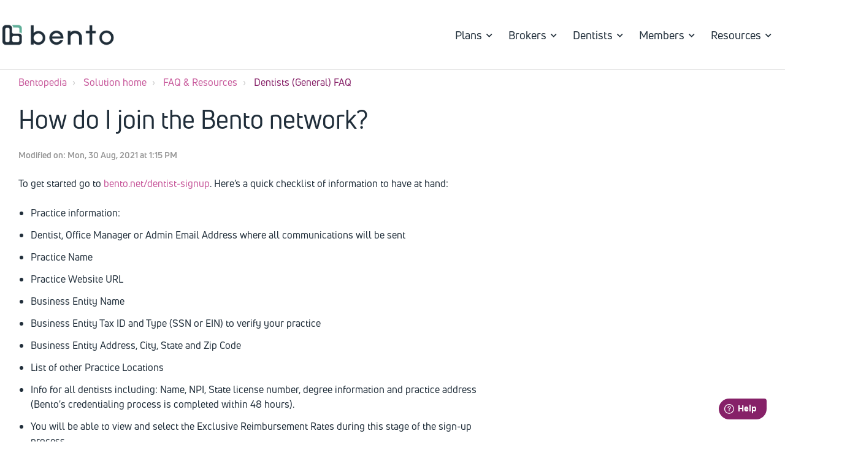

--- FILE ---
content_type: text/html; charset=utf-8
request_url: https://bentopedia.bento.net/support/solutions/articles/44001934413-how-do-i-join-the-bento-network-
body_size: 13430
content:
<!DOCTYPE html>
       
        <!--[if lt IE 7]><html class="no-js ie6 dew-dsm-theme " lang="en" dir="ltr" data-date-format="non_us"><![endif]-->       
        <!--[if IE 7]><html class="no-js ie7 dew-dsm-theme " lang="en" dir="ltr" data-date-format="non_us"><![endif]-->       
        <!--[if IE 8]><html class="no-js ie8 dew-dsm-theme " lang="en" dir="ltr" data-date-format="non_us"><![endif]-->       
        <!--[if IE 9]><html class="no-js ie9 dew-dsm-theme " lang="en" dir="ltr" data-date-format="non_us"><![endif]-->       
        <!--[if IE 10]><html class="no-js ie10 dew-dsm-theme " lang="en" dir="ltr" data-date-format="non_us"><![endif]-->       
        <!--[if (gt IE 10)|!(IE)]><!--><html class="no-js  dew-dsm-theme " lang="en" dir="ltr" data-date-format="non_us"><!--<![endif]-->
	<head>
		
		

<!-- Title for the page -->
<title> How Do I Join the Bento Network? | Dentist FAQ : Bentopedia </title>

<!-- Meta information -->

      <meta charset="utf-8" />
      <meta http-equiv="X-UA-Compatible" content="IE=edge,chrome=1" />
      <meta name="description" content= "You can join the Bento network online for free without any commitment. Click to learn more. " />
      <meta name="author" content= "" />
       <meta property="og:title" content="How Do I Join the Bento Network? | Dentist FAQ" />  <meta property="og:url" content="https://bentopedia.bento.net/support/solutions/articles/44001934413-how-do-i-join-the-bento-network-" />  <meta property="og:description" content=" To get started go to bento.net/dentist-signup. Here’s a quick checklist of information to have at hand:   Practice information:   Dentist, Office Manager or Admin Email Address where all communications will be sent  Practice Name  Practice Websit..." />  <meta property="og:image" content="https://s3.amazonaws.com/cdn.freshdesk.com/data/helpdesk/attachments/production/2043100250815/logo/qWaadpj0VI-KXr3SMHE3SaFUxq681cZfcA.png?X-Amz-Algorithm=AWS4-HMAC-SHA256&amp;amp;X-Amz-Credential=AKIAS6FNSMY2XLZULJPI%2F20260119%2Fus-east-1%2Fs3%2Faws4_request&amp;amp;X-Amz-Date=20260119T105148Z&amp;amp;X-Amz-Expires=604800&amp;amp;X-Amz-SignedHeaders=host&amp;amp;X-Amz-Signature=1b4d848154a65e30055804a6bf8f192edcf126bd0830b0e044e52a77ee32900b" />  <meta property="og:site_name" content="Bentopedia" />  <meta property="og:type" content="article" />  <meta name="twitter:title" content="How Do I Join the Bento Network? | Dentist FAQ" />  <meta name="twitter:url" content="https://bentopedia.bento.net/support/solutions/articles/44001934413-how-do-i-join-the-bento-network-" />  <meta name="twitter:description" content=" To get started go to bento.net/dentist-signup. Here’s a quick checklist of information to have at hand:   Practice information:   Dentist, Office Manager or Admin Email Address where all communications will be sent  Practice Name  Practice Websit..." />  <meta name="twitter:image" content="https://s3.amazonaws.com/cdn.freshdesk.com/data/helpdesk/attachments/production/2043100250815/logo/qWaadpj0VI-KXr3SMHE3SaFUxq681cZfcA.png?X-Amz-Algorithm=AWS4-HMAC-SHA256&amp;amp;X-Amz-Credential=AKIAS6FNSMY2XLZULJPI%2F20260119%2Fus-east-1%2Fs3%2Faws4_request&amp;amp;X-Amz-Date=20260119T105148Z&amp;amp;X-Amz-Expires=604800&amp;amp;X-Amz-SignedHeaders=host&amp;amp;X-Amz-Signature=1b4d848154a65e30055804a6bf8f192edcf126bd0830b0e044e52a77ee32900b" />  <meta name="twitter:card" content="summary" />  <link rel="canonical" href="https://bentopedia.bento.net/support/solutions/articles/44001934413-how-do-i-join-the-bento-network-" /> 

<!-- Responsive setting -->
<link rel="apple-touch-icon" href="https://s3.amazonaws.com/cdn.freshdesk.com/data/helpdesk/attachments/production/2043100250431/fav_icon/RRYL-uu9RaSAwZDnbYH1XTZRPa6skv9qFA.png" />
        <link rel="apple-touch-icon" sizes="72x72" href="https://s3.amazonaws.com/cdn.freshdesk.com/data/helpdesk/attachments/production/2043100250431/fav_icon/RRYL-uu9RaSAwZDnbYH1XTZRPa6skv9qFA.png" />
        <link rel="apple-touch-icon" sizes="114x114" href="https://s3.amazonaws.com/cdn.freshdesk.com/data/helpdesk/attachments/production/2043100250431/fav_icon/RRYL-uu9RaSAwZDnbYH1XTZRPa6skv9qFA.png" />
        <link rel="apple-touch-icon" sizes="144x144" href="https://s3.amazonaws.com/cdn.freshdesk.com/data/helpdesk/attachments/production/2043100250431/fav_icon/RRYL-uu9RaSAwZDnbYH1XTZRPa6skv9qFA.png" />
        <meta name="viewport" content="width=device-width, initial-scale=1.0, maximum-scale=5.0, user-scalable=yes" /> 

<meta name="viewport" content="width=device-width, initial-scale=1.0" />
<link rel="stylesheet" href="https://use.fontawesome.com/releases/v5.4.2/css/all.css">
<link href="https://fonts.googleapis.com/css?family=Lato:300,300i,400,400i,700,700i" rel="stylesheet">
<link rel="stylesheet" href="//maxcdn.bootstrapcdn.com/font-awesome/4.7.0/css/font-awesome.min.css" />
<link rel="stylesheet" href="//cdn.jsdelivr.net/highlight.js/9.10.0/styles/github.min.css" />
<link rel="stylesheet" href="//cdn.jsdelivr.net/jquery.magnific-popup/1.0.0/magnific-popup.css" />



<style type="text/css" media="screen, print">
  @font-face {
    font-family: "Uni Neue";
    font-style: normal;
    font-weight: 300;
    src: url("https://breezythemes.s3-us-west-2.amazonaws.com/bento/unineue-light.otf");
    src: url("https://breezythemes.s3-us-west-2.amazonaws.com/bento/unineue-light.woff");
  }
  @font-face {
    font-family: "Uni Neue";
    font-style: normal;
    font-weight: 400;
    src: url("https://breezythemes.s3-us-west-2.amazonaws.com/bento/unineue-regular.otf");
    src: url("https://breezythemes.s3-us-west-2.amazonaws.com/bento/unineue-regular.woff");
  }
  @font-face {
    font-family: "Uni Neue";
    font-style: normal;
    font-weight: 600;
    src: url("https://breezythemes.s3-us-west-2.amazonaws.com/bento/unineue-bold.otf");
    src: url("https://breezythemes.s3-us-west-2.amazonaws.com/bento/unineue-bold.woff");
  }
  @font-face {
    font-family: "Uni Neue";
    font-style: normal;
    font-weight: 700;
    src: url("https://breezythemes.s3-us-west-2.amazonaws.com/bento/unineue-heavy.otf");
    src: url("https://breezythemes.s3-us-west-2.amazonaws.com/bento/unineue-heavy.woff");
  }
</style>

<!-- Global site tag (gtag.js) - Google Analytics -->
<script async src="https://www.googletagmanager.com/gtag/js?id=UA-117270209-1"></script>
<script>
  window.dataLayer = window.dataLayer || [];
  function gtag(){dataLayer.push(arguments);}
  gtag('js', new Date());

  gtag('config', 'UA-117270209-1');
</script>

<script>
window.fwSettings={
'widget_id':44000003199
};
!function(){if("function"!=typeof window.FreshworksWidget){var n=function(){n.q.push(arguments)};n.q=[],window.FreshworksWidget=n}}()
</script>
<script type='text/javascript' src='https://widget.freshworks.com/widgets/44000003199.js' async defer></script>
		
		<!-- Adding meta tag for CSRF token -->
		<meta name="csrf-param" content="authenticity_token" />
<meta name="csrf-token" content="je6zTURHvotkC22gkFM2l4226oid7FWL1qnT1mDBX2Be4nk07gaX8zc0ZJ5/IinO0ocDUft2x2DMUnPLe37eog==" />
		<!-- End meta tag for CSRF token -->
		
		<!-- Fav icon for portal -->
		<link rel='shortcut icon' href='https://s3.amazonaws.com/cdn.freshdesk.com/data/helpdesk/attachments/production/2043100250431/fav_icon/RRYL-uu9RaSAwZDnbYH1XTZRPa6skv9qFA.png' />

		<!-- Base stylesheet -->
 
		<link rel="stylesheet" media="print" href="https://assets3.freshdesk.com/assets/cdn/portal_print-6e04b27f27ab27faab81f917d275d593fa892ce13150854024baaf983b3f4326.css" />
	  		<link rel="stylesheet" media="screen" href="https://assets4.freshdesk.com/assets/cdn/falcon_portal_utils-a58414d6bc8bc6ca4d78f5b3f76522e4970de435e68a5a2fedcda0db58f21600.css" />	

		
		<!-- Theme stylesheet -->

		<link href="/support/theme.css?v=4&amp;d=1655264650" media="screen" rel="stylesheet" type="text/css">

		<!-- Google font url if present -->
		<link href='https://fonts.googleapis.com/css?family=Source+Sans+Pro:regular,italic,600,700,700italic' rel='stylesheet' type='text/css' nonce='hvHhHBAPta2Ra3XTJTSROg=='>

		<!-- Including default portal based script framework at the top -->
		<script src="https://assets4.freshdesk.com/assets/cdn/portal_head_v2-d07ff5985065d4b2f2826fdbbaef7df41eb75e17b915635bf0413a6bc12fd7b7.js"></script>
		<!-- Including syntexhighlighter for portal -->
		<script src="https://assets6.freshdesk.com/assets/cdn/prism-841b9ba9ca7f9e1bc3cdfdd4583524f65913717a3ab77714a45dd2921531a402.js"></script>

		    <!-- Google tag (gtag.js) -->
	<script async src='https://www.googletagmanager.com/gtag/js?id=UA-117270209-1' nonce="hvHhHBAPta2Ra3XTJTSROg=="></script>
	<script nonce="hvHhHBAPta2Ra3XTJTSROg==">
	  window.dataLayer = window.dataLayer || [];
	  function gtag(){dataLayer.push(arguments);}
	  gtag('js', new Date());
	  gtag('config', 'UA-117270209-1');
	</script>


		<!-- Access portal settings information via javascript -->
		 <script type="text/javascript">     var portal = {"language":"en","name":"Bentopedia","contact_info":"","current_page_name":"article_view","current_tab":"solutions","vault_service":{"url":"https://vault-service.freshworks.com/data","max_try":2,"product_name":"fd"},"current_account_id":1133435,"preferences":{"bg_color":"#666666","header_color":"#ffffff","help_center_color":"#666666","footer_color":"#202e3a","tab_color":"#ffffff","tab_hover_color":"#862168","btn_background":"#62af99","btn_primary_background":"#862168","baseFont":"Source Sans Pro","textColor":"#202e3a","headingsFont":"Source Sans Pro","headingsColor":"#862168","linkColor":"#862168","linkColorHover":"#511C54","inputFocusRingColor":"#862168","nonResponsive":"false","personalized_articles":true},"image_placeholders":{"spacer":"https://assets5.freshdesk.com/assets/misc/spacer.gif","profile_thumb":"https://assets9.freshdesk.com/assets/misc/profile_blank_thumb-4a7b26415585aebbd79863bd5497100b1ea52bab8df8db7a1aecae4da879fd96.jpg","profile_medium":"https://assets3.freshdesk.com/assets/misc/profile_blank_medium-1dfbfbae68bb67de0258044a99f62e94144f1cc34efeea73e3fb85fe51bc1a2c.jpg"},"falcon_portal_theme":true,"current_object_id":44001934413};     var attachment_size = 20;     var blocked_extensions = "";     var allowed_extensions = "";     var store = { 
        ticket: {},
        portalLaunchParty: {} };    store.portalLaunchParty.ticketFragmentsEnabled = false;    store.pod = "us-east-1";    store.region = "US"; </script> 

			<script src="//cdn.freshmarketer.com/829655/1902653.js" nonce="hvHhHBAPta2Ra3XTJTSROg=="></script>

			
	</head>
	<body>
            	
		
		
		

<!-- Notification Messages -->
 <div class="alert alert-with-close notice hide" id="noticeajax"></div> 
<div class="layout layout--anonymous">
  <div class="layout__head">
  	


<header id="main-header" data-height-onload="114" data-height-loaded="true" data-fixed-height-onload="114" style="top: 0px;" class="topbar container topbar--small">
  <div class="custom-header-namespace wrapper">
    <div class="container et_menu_container">
      <div class="logo_container">
        <span class="logo_helper"></span>
        <a href="https://bento.net/">
          <img src="https://www.bento.net/wp-content/uploads/2019/08/logo.png" alt="Bento Dental" id="logo" data-height-percentage="70" data-actual-width="269" data-actual-height="105">
        </a>
      </div>
      <div id="et-top-navigation" data-height="99" data-fixed-height="40">
        <nav id="top-menu-nav">
          <ul id="top-menu" class="nav et_disable_top_tier">
            <li id="menu-item-92" class="menu-item menu-item-type-custom menu-item-object-custom current-menu-item current_page_item menu-item-home menu-item-has-children menu-item-92">
              <a href="#" aria-current="page">Plans</a>
              <ul class="sub-menu">
                <li id="menu-item-96" class="menu-item menu-item-type-post_type menu-item-object-page menu-item-96"><a href="https://bento.net/group-plans/">For Employers</a></li>
                <li id="menu-item-401" class="menu-item menu-item-type-post_type menu-item-object-page menu-item-401"><a href="https://bento.net/small-business-dental-plans/">For Small Businesses</a></li>
                <li id="menu-item-98" class="menu-item menu-item-type-post_type menu-item-object-page menu-item-98"><a href="https://bento.net/associations/">For Associations</a></li>
                <li id="menu-item-97" class="menu-item menu-item-type-post_type menu-item-object-page menu-item-97"><a href="https://bento.net/tpa-software/">For TPAs</a></li>
                <li id="menu-item-301" class="menu-item menu-item-type-post_type menu-item-object-page menu-item-301"><a href="https://bento.net/health-plan-administrators/">For Health Plan Administrators</a></li>
                <li id="menu-item-302" class="menu-item menu-item-type-post_type menu-item-object-page menu-item-302"><a href="https://bento.net/enrollment-firms/">For Enrollment Firms</a></li>
              </ul>
            </li>
			<li id="menu-item-100" class="menu-item menu-item-type-custom menu-item-object-custom current-menu-item current_page_item menu-item-home menu-item-has-children menu-item-100"><a href="#" aria-current="page">Brokers</a>
            	<ul class="sub-menu">
            <li id="menu-item-200" class="menu-item menu-item-type-post_type menu-item-object-page menu-item-200"><a href="https://bento.net/broker/">Information for Brokers and Partners</a></li>
            </ul>
            </li>
            <li id="menu-item-101" class="menu-item menu-item-type-custom menu-item-object-custom current-menu-item current_page_item menu-item-home menu-item-has-children menu-item-101"><a href="#" aria-current="page">Dentists</a>
            <ul class="sub-menu">
            <li id="menu-item-108" class="menu-item menu-item-type-post_type menu-item-object-page menu-item-108"><a href="https://bento.net/dentist/">Overview</a></li>
            <li id="menu-item-2116" class="menu-item menu-item-type-post_type menu-item-object-page menu-item-2116"><a href="https://bento.net/in-office-plan">In-Office Plans</a></li>
            <li id="menu-item-2115" class="menu-item menu-item-type-post_type menu-item-object-page menu-item-2115"><a href="https://dentists.bento.net/#/signup">Create Free Account</a></li>
            <li id="menu-item-109" class="purple-text menu-item menu-item-type-custom menu-item-object-custom menu-item-109"><a href="https://dentists.bento.net/#/signin">Dentist Portal Login</a></li>
            </ul>
            </li>
            <li id="menu-item-206" class="menu-item menu-item-type-custom menu-item-object-custom current-menu-item current_page_item menu-item-home menu-item-has-children menu-item-206"><a href="#" aria-current="page">Members</a>
            <ul class="sub-menu">
            <li id="menu-item-207" class="menu-item menu-item-type-post_type menu-item-object-page menu-item-207"><a href="https://bento.net/members/">Member Resources</a></li>>
            </ul>
            </li>
            <li id="menu-item-210" class="menu-item menu-item-type-custom menu-item-object-custom current-menu-item current_page_item menu-item-home menu-item-has-children menu-item-210"><a href="#" aria-current="page">Resources</a>
            <ul class="sub-menu">
            <li id="menu-item-211" class="menu-item menu-item-type-post_type menu-item-object-page menu-item-211"><a href="https://bento.net/about/">About Bento</a></li>
            <li id="menu-item-212" class="menu-item menu-item-type-post_type menu-item-object-page menu-item-212"><a href="https://bentopedia.bento.net/">Bentopedia</a></li>
              <li id="menu-item-212" class="menu-item menu-item-type-post_type menu-item-object-page menu-item-215"><a href="https://bento.net/find-a-dentist/">Find a Dentist</a></li>
            <li id="menu-item-213" class="menu-item menu-item-type-post_type menu-item-object-page menu-item-213"><a href="https://bento.net/news/">Newsroom</a></li>
            <li id="menu-item-214" class="menu-item menu-item-type-post_type menu-item-object-page menu-item-214"><a href="https://bento.net/contact/">Contact Us</a></li>
            </ul>
            </li>
            <li id="menu-item-118" class="hide-desktop gray-text divided-menu small-text-menu menu-item menu-item-type-post_type menu-item-object-page menu-item-118"><a href="https://bento.net/contact/">Contact</a></li>
            <li id="menu-item-119" class="hide-desktop gray-text small-text-menu menu-item menu-item-type-custom menu-item-object-custom menu-item-119"><a target="_blank" rel="noopener noreferrer" href="https://itunes.apple.com/us/app/bento-dental/id1365144798?ls=1&amp;mt=8">Download App on iOS App Store</a></li>
            <li id="menu-item-120" class="hide-desktop gray-text small-text-menu menu-item menu-item-type-custom menu-item-object-custom menu-item-120"><a target="_blank" rel="noopener noreferrer" href="http://play.google.com/store/apps/details?id=com.Bento.Bento.prod">Download App on Google Play Store</a></li>
          </ul>
        </nav>
        <div id="et_mobile_nav_menu">
          <div class="mobile_nav closed">
            <span class="select_page">Select Page</span>
            <span class="mobile_menu_bar mobile_menu_bar_toggle"></span>
            <ul id="mobile_menu" class="et_mobile_menu"><li id="menu-item-92" class="menu-item menu-item-type-custom menu-item-object-custom current-menu-item current_page_item menu-item-home menu-item-has-children menu-item-92 et_first_mobile_item"><a href="#" aria-current="page">Plans</a>
            <ul class="sub-menu">
                <li id="menu-item-96" class="menu-item menu-item-type-post_type menu-item-object-page menu-item-96"><a href="https://bento.net/group-plans/">For Employers</a></li>
                <li id="menu-item-401" class="menu-item menu-item-type-post_type menu-item-object-page menu-item-401"><a href="https://bento.net/small-business-dental-plans/">For Small Businsses</a></li>
              	<li id="menu-item-98" class="menu-item menu-item-type-post_type menu-item-object-page menu-item-98"><a href="https://bento.net/associations/">For Associations</a></li>
                <li id="menu-item-97" class="menu-item menu-item-type-post_type menu-item-object-page menu-item-97"><a href="https://bento.net/tpa-software/">For TPAs</a></li>
                <li id="menu-item-301" class="menu-item menu-item-type-post_type menu-item-object-page menu-item-301"><a href="https://bento.net/health-plan-administrators/">For Health Plan Administrators</a></li>
                <li id="menu-item-302" class="menu-item menu-item-type-post_type menu-item-object-page menu-item-302"><a href="https://bento.net/enrollment-firms/">For Enrollment Firms</a></li>
              </ul>
</li>
<li id="menu-item-100" class="menu-item menu-item-type-custom menu-item-object-custom current-menu-item current_page_item menu-item-home menu-item-has-children menu-item-100"><a href="#" aria-current="page">Brokers</a>
<ul class="sub-menu">
<li id="menu-item-200" class="menu-item menu-item-type-post_type menu-item-object-page menu-item-200"><a href="https://bento.net/broker/">Information for Brokers and Partners</a></li>
</ul>
</li>
<li id="menu-item-101" class="menu-item menu-item-type-custom menu-item-object-custom current-menu-item current_page_item menu-item-home menu-item-has-children menu-item-101"><a href="#" aria-current="page">Dentists</a>
<ul class="sub-menu">
<li id="menu-item-108" class="menu-item menu-item-type-post_type menu-item-object-page menu-item-108"><a href="https://bento.net/dentist/">Overview</a></li>
  <li id="menu-item-2116" class="menu-item menu-item-type-post_type menu-item-object-page menu-item-2116"><a href="https://bento.net/in-office-plan/">In-Office Plans</a></li>
<li id="menu-item-2115" class="menu-item menu-item-type-post_type menu-item-object-page menu-item-2115"><a href="https://dentists.bento.net/#/signup">Create Free Account</a></li>
</ul>
</li>
<li id="menu-item-206" class="menu-item menu-item-type-custom menu-item-object-custom current-menu-item current_page_item menu-item-home menu-item-has-children menu-item-206"><a href="#" aria-current="page">Members</a>
<ul class="sub-menu">
<li id="menu-item-207" class="menu-item menu-item-type-post_type menu-item-object-page menu-item-207"><a href="https://bento.net/members/">Member Resources</a></li>>
</ul>
</li>
<li id="menu-item-101" class="menu-item menu-item-type-custom menu-item-object-custom current-menu-item current_page_item menu-item-home menu-item-has-children menu-item-101"><a href="#" aria-current="page">Resources</a>
<ul class="sub-menu">
<li id="menu-item-108" class="menu-item menu-item-type-post_type menu-item-object-page menu-item-108"><a href="https://bento.net/about/">About Bento</a></li>
<li id="menu-item-212" class="menu-item menu-item-type-post_type menu-item-object-page menu-item-212"><a href="https://bentopedia.bento.net/">Bentopedia</a></li>
<li id="menu-item-2116" class="menu-item menu-item-type-post_type menu-item-object-page menu-item-2116"><a href="https://bento.net/find-a-dentist/">Find a Dentist</a></li>
<li id="menu-item-2115" class="menu-item menu-item-type-post_type menu-item-object-page menu-item-2115"><a href="https://bento.net/news/">Newsroom</a></li>
</ul>
</li>
<li id="menu-item-29" class="purple-text menu-item menu-item-type-custom menu-item-object-custom current-menu-item current_page_item menu-item-home menu-item-has-children menu-item-29"><a href="#" aria-current="page">Sign In</a>
<ul class="sub-menu">
  <li id="menu-item-30" class="purple-text menu-item menu-item-type-custom menu-item-object-custom menu-item-30"><a href="https://dentists.bento.net/?__hstc=46213176.b9df5013794093a75a463b0cb876dc8e.1583833868635.1583890253275.1584409687400.3&amp;__hssc=46213176.1.1584409687400&amp;__hsfp=2504148380#/signin">Dentist Portal</a></li>
<li id="menu-item-31" class="purple-text menu-item menu-item-type-custom menu-item-object-custom menu-item-31"><a href="https://employers.bento.net/?__hstc=46213176.b9df5013794093a75a463b0cb876dc8e.1583833868635.1583890253275.1584409687400.3&amp;__hssc=46213176.1.1584409687400&amp;__hsfp=2504148380#/">Group Portal</a></li>
</ul>
</li>
<li id="menu-item-118" class="hide-desktop gray-text divided-menu small-text-menu menu-item menu-item-type-post_type menu-item-object-page menu-item-118"><a href="https://bento.net/contact/">Contact</a></li>
<li id="menu-item-119" class="hide-desktop gray-text small-text-menu menu-item menu-item-type-custom menu-item-object-custom menu-item-119"><a target="_blank" rel="noopener noreferrer" href="https://itunes.apple.com/us/app/bento-dental/id1365144798?ls=1&amp;mt=8">Download App on iOS App Store</a></li>
<li id="menu-item-120" class="hide-desktop gray-text small-text-menu menu-item menu-item-type-custom menu-item-object-custom menu-item-120"><a target="_blank" rel="noopener noreferrer" href="http://play.google.com/store/apps/details?id=com.Bento.Bento.prod">Download App on Google Play Store</a></li>
</ul>
          </div>
        </div>
      </div> <!-- #et-top-navigation -->
    </div> <!-- .container -->
    <div class="et_search_outer">
      <div class="container et_search_form_container">
        <form role="search" method="get" class="et-search-form" action="https://bento.net/">
        <input type="search" class="et-search-field" placeholder="Search �" value="" name="s" title="Search for:">					</form>
        <span class="et_close_search_field"></span>
      </div>
    </div>
  </div>

  <!-- Search and page links for the page -->
  
    
  
</header>
  </div>
  <div class="layout__content">
    
      
    
    
    <div class="container">
  <div class="container-inner">
    <div class="article-page">
      <div class="row clearfix">
        <div class="column column--sm-12">
          <ol class="breadcrumbs">
            <li>
              <a href="/support/home">Bentopedia</a>
            </li>
            <li title="Solution home">
              <a href="/support/solutions">Solution home</a>
            </li>
            <li title="FAQ &amp; Resources">
              <a href="/support/solutions/44000806985">FAQ &amp; Resources</a>
            </li>
            <li title="Dentists (General) FAQ">
              <a href="/support/solutions/folders/44001206311">Dentists (General) FAQ</a>
            </li>
          </ol>
        </div>
      </div>

      <div class="row clearfix">
        <div class="column column--sm-8">
          <article class="article clearfix" itemscope itemtype="http://schema.org/Article">
            <header class="article-header">
              <h1 class="article__title" itemprop="name">
                How do I join the Bento network?
              </h1>

              <div class="article-meta">
                <div class="article-meta__col article-meta__col--main">
                  <div class="entry-info">
                    <div class="entry-info__content">
                      <div class="meta">Modified on: Mon, 30 Aug, 2021 at  1:15 PM</div>
                    </div>
                  </div>
                </div>
              </div>
            </header>

            <div class="article__body markdown" itemprop="articleBody">
              <p>To get started go to <a href="https://dentists.bento.net/#/signup">bento.net/dentist-signup</a>. Here’s a quick checklist of information to have at hand:</p><ul><li>Practice information:&nbsp;</li><li>Dentist, Office Manager or Admin Email Address where all communications will be sent</li><li>Practice Name</li><li>Practice Website URL</li><li>Business Entity Name</li><li>Business Entity Tax ID and Type (SSN or EIN) to verify your practice</li><li>Business Entity Address, City, State and Zip Code&nbsp;</li><li>List of other Practice Locations</li><li>Info for all dentists including: Name, NPI, State license number, degree information and practice address (Bento's credentialing process is completed within 48 hours).&nbsp;</li><li>You will be able to view and select the Exclusive Reimbursement Rates during this stage of the sign-up process.&nbsp;</li></ul><p><br></p><p>Once you’ve finished entering the above information and click the “Submit” button, your practice is entered into Bento's approval process. Approvals and dentist credentialing are processed within 48 hours. Once approved you will get an email. From there, you can start seeing Bento patients and exploring the <a href="https://dentists.bento.net/#/signin">Bento Dentist Portal</a>. Schedule time with a network specialist for a personalized training on how to use your Dentist Portal.&nbsp;</p>
            </div>

            
          </article>

          <footer class="article-footer clearfix">
            <p class="article-vote" id="voting-container" 
											data-user-id="" 
											data-article-id="44001934413"
											data-language="en">
										Did you find it helpful?<span data-href="/support/solutions/articles/44001934413/thumbs_up" class="vote-up a-link" id="article_thumbs_up" 
									data-remote="true" data-method="put" data-update="#voting-container" 
									data-user-id=""
									data-article-id="44001934413"
									data-language="en"
									data-update-with-message="Glad we could be helpful. Thanks for the feedback.">
								Yes</span><span class="vote-down-container"><span data-href="/support/solutions/articles/44001934413/thumbs_down" class="vote-down a-link" id="article_thumbs_down" 
									data-remote="true" data-method="put" data-update="#vote-feedback-form" 
									data-user-id=""
									data-article-id="44001934413"
									data-language="en"
									data-hide-dom="#voting-container" data-show-dom="#vote-feedback-container">
								No</span></span></p><a class="hide a-link" id="vote-feedback-form-link" data-hide-dom="#vote-feedback-form-link" data-show-dom="#vote-feedback-container">Send feedback</a><div id="vote-feedback-container"class="hide">	<div class="lead">Sorry we couldn't be helpful. Help us improve this article with your feedback.</div>	<div id="vote-feedback-form">		<div class="sloading loading-small loading-block"></div>	</div></div>
          </footer>
        </div>
        <div class="column column--sm-4">
          <div class="article-sidebar">
            
              <div class="related-articles">
                <h4 class="related-articles__title">Related Articles</h4>
                <ul class="related-articles__list">
                  
                    
                    <li>
                      <a href="/support/solutions/articles/44001934414-why-do-dentists-choose-bento-">Why do dentists choose Bento?</a>
                      </li>
                    
                  
                    
                  
                    
                    <li>
                      <a href="/support/solutions/articles/44001934393-how-long-does-it-take-to-get-credentialed-">How long does it take to get credentialed?</a>
                      </li>
                    
                  
                    
                    <li>
                      <a href="/support/solutions/articles/44001934940-is-bento-hipaa-compliant-">Is Bento HIPAA compliant?</a>
                      </li>
                    
                  
                    
                    <li>
                      <a href="/support/solutions/articles/44001919001-how-do-i-file-claims-">How do I file claims?</a>
                      </li>
                    
                  
                    
                    <li>
                      <a href="/support/solutions/articles/44001950497-does-bento-work-with-my-practice-management-system-">Does Bento work with my practice management system?</a>
                      </li>
                    
                  
                    
                    <li>
                      <a href="/support/solutions/articles/44001942049-how-do-i-check-claim-status-with-bento-">How do I check claim status with Bento?</a>
                      </li>
                    
                  
                    
                    <li>
                      <a href="/support/solutions/articles/44001918999-is-bento-a-discount-plan-">Is Bento a discount plan?</a>
                      </li>
                    
                  
                    
                    <li>
                      <a href="/support/solutions/articles/44001935306-does-bento-partner-with-dental-networks-">Does Bento partner with dental networks?</a>
                      </li>
                    
                  
                    
                    <li>
                      <a href="/support/solutions/articles/44001918998-how-long-does-it-take-to-get-paid-">How long does it take to get paid?</a>
                      </li>
                    
                  
                    
                    <li>
                      <a href="/support/solutions/articles/44001950516-what-is-bento-s-payer-identification-number-">What is Bento's payer identification number?</a>
                      </li>
                    
                  
                    
                    <li>
                      <a href="/support/solutions/articles/44001934934-does-bento-offer-specialist-rates-">Does Bento offer specialist rates?</a>
                      </li>
                    
                  
                    
                    <li>
                      <a href="/support/solutions/articles/44001934390-what-happens-to-a-patients-benefit-dollars-when-a-bento-member-does-not-use-their-full-annual-dental-">What happens to a patients benefit dollars when a Bento member does not use their full annual dental maximum?</a>
                      </li>
                    
                  
                    
                    <li>
                      <a href="/support/solutions/articles/44001934405-which-bento-network-s-do-i-participate-in-">Which Bento network(s) do I participate in?</a>
                      </li>
                    
                  
                    
                    <li>
                      <a href="/support/solutions/articles/44001934938-after-joining-the-network-when-can-we-expect-bento-patients-">After joining the network, when can we expect Bento patients?</a>
                      </li>
                    
                  
                    
                    <li>
                      <a href="/support/solutions/articles/44001934398-my-patient-is-covered-under-two-dental-plans-how-is-his-her-coverage-handled-">My patient is covered under two dental plans. How is his/her coverage handled?</a>
                      </li>
                    
                  
                    
                    <li>
                      <a href="/support/solutions/articles/44001934399-i-m-having-trouble-checking-my-patient-s-benefits-and-eligibility-because-they-don-t-remember-their-m">I'm having trouble checking my patient's benefits and eligibility because they don't remember their member ID.</a>
                      </li>
                    
                  
                    
                    <li>
                      <a href="/support/solutions/articles/44001934400-how-do-i-know-which-network-tier-s-a-patient-has-access-to-">How do I know which network tier(s) a patient has access to?</a>
                      </li>
                    
                  
                    
                    <li>
                      <a href="/support/solutions/articles/44001934401-how-do-i-determine-patient-benefits-and-eligibility-">How do I determine patient benefits and eligibility?</a>
                      </li>
                    
                  
                    
                    <li>
                      <a href="/support/solutions/articles/44001934396-what-is-the-turnaround-time-for-out-of-network-claims-processing-">What is the turnaround time for out-of-network claims processing?</a>
                      </li>
                    
                  
                    
                    <li>
                      <a href="/support/solutions/articles/44001934406-am-i-required-to-notify-bento-of-changes-to-my-practice-">Am I required to notify Bento of changes to my practice?</a>
                      </li>
                    
                  
                    
                    <li>
                      <a href="/support/solutions/articles/44001934407-what-if-i-am-not-in-the-specific-bento-network-tier-covered-by-the-patient-s-group-plan-">What if I am not in the specific Bento network tier covered by the patient's group plan?</a>
                      </li>
                    
                  
                    
                    <li>
                      <a href="/support/solutions/articles/44001934408-can-dentists-choose-multiple-tiers-of-rates-">Can dentists choose multiple tiers of rates?</a>
                      </li>
                    
                  
                    
                    <li>
                      <a href="/support/solutions/articles/44001934410-if-i-am-a-bento-dentist-do-i-participate-with-all-of-the-groups-and-individuals-who-use-bento-nation">If I am a Bento Dentist, do I participate with all of the groups and individuals who use Bento nationwide?</a>
                      </li>
                    
                  
                    
                    <li>
                      <a href="/support/solutions/articles/44001934411-what-does-it-cost-to-join-the-network-">What does it cost to join the network?</a>
                      </li>
                    
                  
                    
                    <li>
                      <a href="/support/solutions/articles/44001934412-what-are-the-advantages-of-joining-the-bento-network-">What are the advantages of joining the Bento network?</a>
                      </li>
                    
                  
                    
                    <li>
                      <a href="/support/solutions/articles/44001934392-what-does-the-renewal-process-look-like-">What does the renewal process look like?</a>
                      </li>
                    
                  
                    
                    <li>
                      <a href="/support/solutions/articles/44001934391-does-bento-charge-a-termination-fee-">Does Bento charge a termination fee?</a>
                      </li>
                    
                  
                    
                    <li>
                      <a href="/support/solutions/articles/44001942051-my-office-is-only-fee-for-service-can-bento-still-pay-my-office-directly-">My office is only fee-for-service. Can Bento still pay my office directly?</a>
                      </li>
                    
                  
                    
                    <li>
                      <a href="/support/solutions/articles/44001942052-does-bento-downgrade-posterior-composite-fillings-">Does Bento downgrade posterior composite fillings?</a>
                      </li>
                    
                  
                </ul>
              </div>
            
          </div>
        </div>
      </div>
    </div>
  </div>
</div>

    
      
    
  </div>
  
  <div class="layout__footer">
		<div class="custom-footer-namespace">
  <footer id="main-footer">
    <div id="footer-widgets" class="container clearfix">
      <div class="footer-widget footer-widget--first">
        <div id="text-2" class="fwidget et_pb_widget widget_text">
          <div class="textwidget">
            <p>
              <a href="https://bento.net/">
                <img class="wp-image-51 alignnone" src="https://www.bento.net/wp-content/uploads/2019/08/logo.png" alt="" width="150" height="59">
              </a>
            <br> © 2019 Bento. All rights reserved.
              <br>Bento is not an insurance company, it’s a platform.
              <br>
              <a href="https://www.bento.net/privacy/">Privacy Policy</a> | <a href="https://www.bento.net/terms/">Terms of Use</a>
            </p>
          </div>
        </div>
        <!-- end .fwidget -->
      </div> 
      <!-- end .footer-widget -->
      <div class="footer-widget footer-widget--second">
        <div id="nav_menu-4" class="fwidget et_pb_widget widget_nav_menu"><h4 class="title">Bento for</h4><div class="menu-footer-plans-container"><ul id="menu-footer-plans" class="menu">
    <li id="menu-item-148" class="menu-item menu-item-type-post_type menu-item-object-page menu-item-148"><a href="https://bento.net/group-plans/">Groups</a></li>
    <li id="menu-item-150" class="menu-item menu-item-type-post_type menu-item-object-page menu-item-150"><a href="https://bento.net/broker/">Brokers</a></li>
    <li id="menu-item-352" class="menu-item menu-item-type-post_type menu-item-object-page menu-item-352"><a href="https://bento.net/dentist/">Dentists</a></li>
    <li id="menu-item-2114" class="menu-item menu-item-type-post_type menu-item-object-page menu-item-2114"><a href="https://bento.net/members/">For Members</a></li>
    </ul></div></div> <!-- end .fwidget --><div id="nav_menu-5" class="fwidget et_pb_widget widget_nav_menu"><h4 class="title">Bento App</h4><div class="menu-footer-bento-app-container"><ul id="menu-footer-bento-app" class="menu">
    <li id="menu-item-161" class="menu-item menu-item-type-post_type menu-item-object-page menu-item-161"><a href="https://bento.net/app-features/">App Features</a></li>
    <li id="menu-item-163" class="menu-item menu-item-type-custom menu-item-object-custom menu-item-163"><a target="_blank" rel="noopener noreferrer" href="https://itunes.apple.com/us/app/bento-dental/id1365144798?ls=1&amp;mt=8">Download on iOS</a></li>
    <li id="menu-item-164" class="menu-item menu-item-type-custom menu-item-object-custom menu-item-164"><a target="_blank" rel="noopener noreferrer" href="http://play.google.com/store/apps/details?id=com.Bento.Bento.prod">Download on Google Play</a></li>
    </ul></div></div> <!-- end .fwidget --><div id="nav_menu-7" class="fwidget et_pb_widget widget_nav_menu"><h4 class="title">Company</h4><div class="menu-footer-resources-container"><ul id="menu-footer-resources" class="menu">
    <li id="menu-item-1657" class="menu-item menu-item-type-post_type menu-item-object-page menu-item-1657"><a href="https://bento.net/about/">About Bento</a></li>
    <li id="menu-item-1658" class="menu-item menu-item-type-post_type menu-item-object-page menu-item-1658"><a href="https://bento.net/news/">Newsroom</a></li>
    <li id="menu-item-169" class="menu-item menu-item-type-post_type menu-item-object-page menu-item-169"><a href="https://bento.net/careers/">Careers</a></li>
    </ul></div></div> <!-- end .fwidget --><div id="nav_menu-6" class="fwidget et_pb_widget widget_nav_menu"><h4 class="title">Resources</h4><div class="menu-footer-company-container"><ul id="menu-footer-company" class="menu">
    <li id="menu-item-110" class="menu-item menu-item-type-post_type menu-item-object-page menu-item-110"><a href="/support/home">Bentopedia</a></li>
    <li id="menu-item-2115" class="menu-item menu-item-type-post_type menu-item-object-page menu-item-2115"><a href="https://bento.net/find-a-dentist/">Find a Dentist</a></li>
    <li id="menu-item-165" class="menu-item menu-item-type-post_type menu-item-object-page menu-item-165"><a href="https://bento.net/security/">Security</a></li>
   	<li id="menu-item-353" class="menu-item menu-item-type-post_type menu-item-object-page menu-item-353"><a href="https://bento.net/contact/">Contact us</a></li>
    </ul></div></div> <!-- end .fwidget --></div> <!-- end .footer-widget -->    </div> <!-- #footer-widgets -->
    </div>    <!-- .container -->
    
        
            <div id="footer-bottom">
              <div class="container clearfix">
                      </div>	<!-- .container -->
  </footer>
</div>


  </div>
</div>

<script src="//cdn.jsdelivr.net/jquery.magnific-popup/1.0.0/jquery.magnific-popup.min.js"></script>
<script src="//cdn.jsdelivr.net/highlight.js/9.10.0/highlight.min.js"></script>

<script>
	(function($) {
	  hljs.initHighlightingOnLoad();

	  var BT_SETTINGS = {
		  css: {
		    activeClass: 'is-active',
		    hiddenClass: 'is-hidden',
		    visibleClass: 'is-visible'
		  }
	  };

	  var Utils = {
		  isHomepage: function() {
		    return $('[data-home-page]').length > 0;
		  }
	  };

	  var $topbar = $('[data-topbar]');
	  var $heroUnit = $('[data-hero-unit]');
	  var $topSearchBar = $('.topbar__search .hc-search-form');
	  var $topSearchBarQuery = $topSearchBar.find('input.special');
	  var $topSearchBarBtn = $('.topbar__btn-search');

	  $topbar.removeClass(BT_SETTINGS.css.hiddenClass);

	  $('[data-toggle-menu]').click(function() {
	    $(this).toggleClass(BT_SETTINGS.css.activeClass);
	    $('[data-menu]').toggle();
	  });

	  $('.image-with-lightbox').magnificPopup({
	    type: 'image',
	    closeOnContentClick: true,
	    closeBtnInside: false,
	    fixedContentPos: true,
	    mainClass: 'mfp-with-zoom', // class to remove default margin from left and right side
	    image: {
	      verticalFit: true
	    },
	    zoom: {
	      enabled: true,
	      duration: 300 // don't foget to change the duration also in CSS
	    }
	  });

	  $('.image-with-video-icon').magnificPopup({
	    disableOn: 700,
	    type: 'iframe',
	    mainClass: 'mfp-fade',
	    removalDelay: 160,
	    preloader: false,
	    fixedContentPos: false
	  });

	  $('.accordion__item-title').on('click', function() {
	    var $title = $(this);
	    $title.toggleClass('accordion__item-title--active');
	    $title
	      .parents('.accordion__item')
	      .find('.accordion__item-content')
	      .slideToggle();
	  });

	  $('.tabs-link').click(function(e) {
	    e.preventDefault();
	    var $link = $(this);
	    var tabIndex = $link.index();
	    var $tab = $link.parents('.tabs').find('.tab').eq(tabIndex);
	    $link
	      .addClass(BT_SETTINGS.css.activeClass)
	      .siblings()
	      .removeClass(BT_SETTINGS.css.activeClass);
	    $tab
	      .removeClass(BT_SETTINGS.css.hiddenClass)
	      .siblings('.tab')
	      .addClass(BT_SETTINGS.css.hiddenClass);
	  });

	  $topSearchBarBtn.click(function() {
	    $(this).addClass(BT_SETTINGS.css.hiddenClass);
	    $topSearchBar.addClass(BT_SETTINGS.css.visibleClass);
	    $topSearchBarQuery.focus();
	  });

	  $(document).mouseup(function(e) {
	    if (!$topSearchBarQuery.is(e.target)) {
	      $topSearchBar.removeClass(BT_SETTINGS.css.visibleClass);
	      $topSearchBarBtn.removeClass(BT_SETTINGS.css.hiddenClass);
	    }
	  });

	  // Fix animated icons
	  $('.fa-spin').empty();

	  $('.topbar__search input.special').attr('placeholder', 'Search');

  $('.mobile_menu_bar_toggle').on('click', function(e) {
    var $menuParent = $('.mobile_nav');
    var $mobileMenu = $('#mobile_menu');

    if ($menuParent.hasClass('closed')) {
      $menuParent.removeClass('closed');
      $menuParent.addClass('opened');
      $mobileMenu.css('display', 'block');
    } else if ($menuParent.hasClass('opened')) {
      $menuParent.removeClass('opened');
      $menuParent.addClass('closed');
      $mobileMenu.css('display', 'none');
    }
    
  });

  $('#support-search-input').attr('placeholder', 'Search Bentopedia');
	})(jQuery);

</script>



			<script src="https://assets2.freshdesk.com/assets/cdn/portal_bottom-0fe88ce7f44d512c644a48fda3390ae66247caeea647e04d017015099f25db87.js"></script>

		<script src="https://assets5.freshdesk.com/assets/cdn/redactor-642f8cbfacb4c2762350a557838bbfaadec878d0d24e9a0d8dfe90b2533f0e5d.js"></script> 
		<script src="https://assets5.freshdesk.com/assets/cdn/lang/en-4a75f878b88f0e355c2d9c4c8856e16e0e8e74807c9787aaba7ef13f18c8d691.js"></script>
		<!-- for i18n-js translations -->
  		<script src="https://assets9.freshdesk.com/assets/cdn/i18n/portal/en-7dc3290616af9ea64cf8f4a01e81b2013d3f08333acedba4871235237937ee05.js"></script>
		<!-- Including default portal based script at the bottom -->
		<script nonce="hvHhHBAPta2Ra3XTJTSROg==">
//<![CDATA[
	
	jQuery(document).ready(function() {
					
		// Setting the locale for moment js
		moment.lang('en');

		var validation_meassages = {"required":"This field is required.","remote":"Please fix this field.","email":"Please enter a valid email address.","url":"Please enter a valid URL.","date":"Please enter a valid date.","dateISO":"Please enter a valid date ( ISO ).","number":"Please enter a valid number.","digits":"Please enter only digits.","creditcard":"Please enter a valid credit card number.","equalTo":"Please enter the same value again.","two_decimal_place_warning":"Value cannot have more than 2 decimal digits","select2_minimum_limit":"Please type %{char_count} or more letters","select2_maximum_limit":"You can only select %{limit} %{container}","maxlength":"Please enter no more than {0} characters.","minlength":"Please enter at least {0} characters.","rangelength":"Please enter a value between {0} and {1} characters long.","range":"Please enter a value between {0} and {1}.","max":"Please enter a value less than or equal to {0}.","min":"Please enter a value greater than or equal to {0}.","select2_maximum_limit_jq":"You can only select {0} {1}","facebook_limit_exceed":"Your Facebook reply was over 8000 characters. You'll have to be more clever.","messenger_limit_exceeded":"Oops! You have exceeded Messenger Platform's character limit. Please modify your response.","not_equal_to":"This element should not be equal to","email_address_invalid":"One or more email addresses are invalid.","twitter_limit_exceed":"Oops! You have exceeded Twitter's character limit. You'll have to modify your response.","password_does_not_match":"The passwords don't match. Please try again.","valid_hours":"Please enter a valid hours.","reply_limit_exceed":"Your reply was over 2000 characters. You'll have to be more clever.","url_format":"Invalid URL format","url_without_slash":"Please enter a valid URL without '/'","link_back_url":"Please enter a valid linkback URL","requester_validation":"Please enter a valid requester details or <a href=\"#\" id=\"add_requester_btn_proxy\">add new requester.</a>","agent_validation":"Please enter valid agent details","email_or_phone":"Please enter a Email or Phone Number","upload_mb_limit":"Upload exceeds the available 15MB limit","invalid_image":"Invalid image format","atleast_one_role":"At least one role is required for the agent","invalid_time":"Invalid time.","remote_fail":"Remote validation failed","trim_spaces":"Auto trim of leading & trailing whitespace","hex_color_invalid":"Please enter a valid hex color value.","name_duplication":"The name already exists.","invalid_value":"Invalid value","invalid_regex":"Invalid Regular Expression","same_folder":"Cannot move to the same folder.","maxlength_255":"Please enter less than 255 characters","decimal_digit_valid":"Value cannot have more than 2 decimal digits","atleast_one_field":"Please fill at least {0} of these fields.","atleast_one_portal":"Select atleast one portal.","custom_header":"Please type custom header in the format -  header : value","same_password":"Should be same as Password","select2_no_match":"No matching %{container} found","integration_no_match":"no matching data...","time":"Please enter a valid time","valid_contact":"Please add a valid contact","field_invalid":"This field is invalid","select_atleast_one":"Select at least one option.","ember_method_name_reserved":"This name is reserved and cannot be used. Please choose a different name."}	

		jQuery.extend(jQuery.validator.messages, validation_meassages );


		jQuery(".call_duration").each(function () {
			var format,time;
			if (jQuery(this).data("time") === undefined) { return; }
			if(jQuery(this).hasClass('freshcaller')){ return; }
			time = jQuery(this).data("time");
			if (time>=3600) {
			 format = "hh:mm:ss";
			} else {
				format = "mm:ss";
			}
			jQuery(this).html(time.toTime(format));
		});
	});

	// Shortcuts variables
	var Shortcuts = {"global":{"help":"?","save":"mod+return","cancel":"esc","search":"/","status_dialog":"mod+alt+return","save_cuctomization":"mod+shift+s"},"app_nav":{"dashboard":"g d","tickets":"g t","social":"g e","solutions":"g s","forums":"g f","customers":"g c","reports":"g r","admin":"g a","ticket_new":"g n","compose_email":"g m"},"pagination":{"previous":"alt+left","next":"alt+right","alt_previous":"j","alt_next":"k"},"ticket_list":{"ticket_show":"return","select":"x","select_all":"shift+x","search_view":"v","show_description":"space","unwatch":"w","delete":"#","pickup":"@","spam":"!","close":"~","silent_close":"alt+shift+`","undo":"z","reply":"r","forward":"f","add_note":"n","scenario":"s"},"ticket_detail":{"toggle_watcher":"w","reply":"r","forward":"f","add_note":"n","close":"~","silent_close":"alt+shift+`","add_time":"m","spam":"!","delete":"#","show_activities_toggle":"}","properties":"p","expand":"]","undo":"z","select_watcher":"shift+w","go_to_next":["j","down"],"go_to_previous":["k","up"],"scenario":"s","pickup":"@","collaboration":"d"},"social_stream":{"search":"s","go_to_next":["j","down"],"go_to_previous":["k","up"],"open_stream":["space","return"],"close":"esc","reply":"r","retweet":"shift+r"},"portal_customizations":{"preview":"mod+shift+p"},"discussions":{"toggle_following":"w","add_follower":"shift+w","reply_topic":"r"}};
	
	// Date formats
	var DATE_FORMATS = {"non_us":{"moment_date_with_week":"ddd, D MMM, YYYY","datepicker":"d M, yy","datepicker_escaped":"d M yy","datepicker_full_date":"D, d M, yy","mediumDate":"d MMM, yyyy"},"us":{"moment_date_with_week":"ddd, MMM D, YYYY","datepicker":"M d, yy","datepicker_escaped":"M d yy","datepicker_full_date":"D, M d, yy","mediumDate":"MMM d, yyyy"}};

	var lang = { 
		loadingText: "Please Wait...",
		viewAllTickets: "View all tickets"
	};


//]]>
</script> 

		

		<img src='/support/solutions/articles/44001934413-how-do-i-join-the-bento-network-/hit' alt='Article views count' aria-hidden='true'/>
		<script type="text/javascript">
     		I18n.defaultLocale = "en";
     		I18n.locale = "en";
		</script>
			
    	


		<!-- Include dynamic input field script for signup and profile pages (Mint theme) -->

	</body>
</html>
